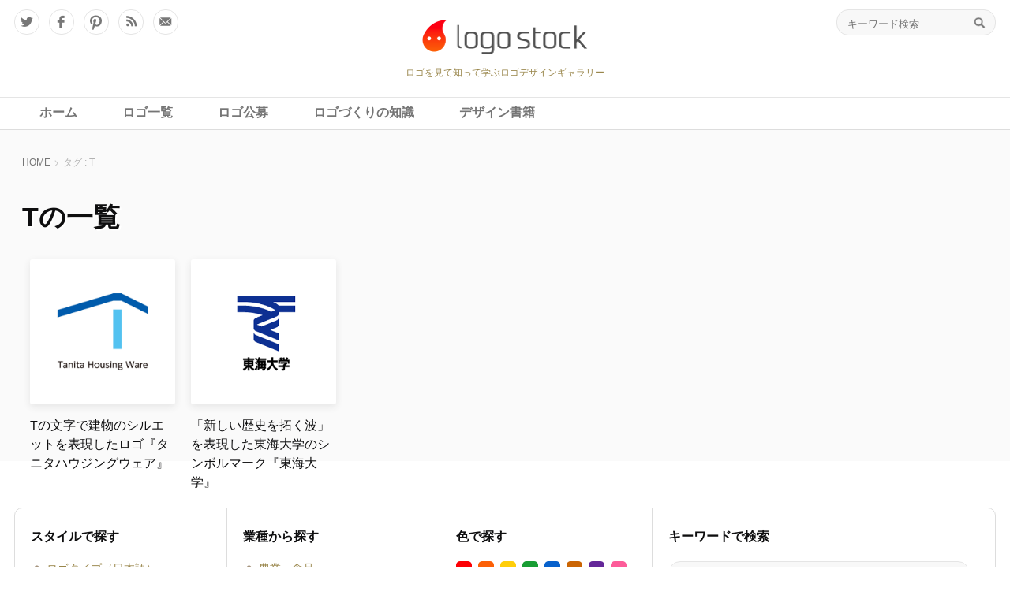

--- FILE ---
content_type: text/html; charset=UTF-8
request_url: https://logostock.jp/tag/t/
body_size: 14465
content:
<!DOCTYPE html PUBLIC "-//W3C//DTD XHTML 1.0 Transitional//EN" "http://www.w3.org/TR/xhtml1/DTD/xhtml1-transitional.dtd">
<html xmlns="http://www.w3.org/1999/xhtml">
<head>
  <meta http-equiv="Content-Type" content="text/html; charset=utf-8">
  <meta content="width=device-width, user-scalable=no, initial-scale=1, maximum-scale=1" name="viewport" />
  <title>タグ：T｜ロゴストック</title>

<meta name="description" content="" />

  <meta name="keywords" content="ロゴ,ロゴマーク,ロゴタイプ,ロゴデザイン,制作,作成,デザイン,デザイナー,コンペ,募集,公募,ギャラリー">
  <!-- header start -->
  <!-- Usual WP META -->
  <link rel="alternate" type="application/rss+xml" title="ロゴストック RSS Feed" href="https://logostock.jp/feed/">
  <link rel="alternate" type="application/rss+xml" title="RSS 2.0" href="https://logostock.jp/feed/">
  <link rel="alternate" type="text/xml" title="RSS .92" href="https://logostock.jp/feed/rss/">
  <link rel="alternate" type="application/atom+xml" title="Atom 1.0" href="https://logostock.jp/feed/atom/">
  <link rel="pingback" href="https://logostock.jp/wp/xmlrpc.php">
  <link rel="shortcut icon" href="https://logostock.jp/favicon.ico">

    <link rel="canonical" href="<br />
<b>Warning</b>:  Undefined variable $canonical_url in <b>/home/logostock/logostock.jp/public_html/wp/wp-content/themes/wp-logostock/header.php</b> on line <b>68</b><br />
" />

<meta name="google-site-verification" content="w3osPNnxsWi2hh32ANwvSntN-RNaGuISaq2DFbomoLw">

<!-- Google GA4 tag (gtag.js) -->
<script async src="https://www.googletagmanager.com/gtag/js?id=G-5G3ZLR5KSW"></script>
<script>
  window.dataLayer = window.dataLayer || [];
  function gtag(){dataLayer.push(arguments);}
  gtag('js', new Date());

  gtag('config', 'G-5G3ZLR5KSW');
</script>
<!-- Google GA4 tag (gtag.js) End -->

<!-- Global site tag (gtag.js) - Google Analytics -->
<script async src="https://www.googletagmanager.com/gtag/js?id=UA-1239234-1"></script>
<script>
  window.dataLayer = window.dataLayer || [];
  function gtag(){dataLayer.push(arguments);}
  gtag('js', new Date());

  gtag('config', 'UA-1239234-1');
</script>
<!-- Global site tag (gtag.js) - Google Analytics end -->

<!--ogp-->
<meta name="twitter:card" content="summary_large_image" />
<meta name="twitter:site" content="@logostock" />
<meta property="fb:app_id" content="1426212200996193"/>
<meta property="og:type" content="article"/>
    <meta property="og:url" content="https://logostock.jp/tag/t/" />
  <meta property="og:title" content="T｜ロゴストック" />
<meta property="og:site_name" content="ロゴストック"/>

<meta property="og:description" content="" />

<meta property="og:image" content="https://logostock.jp/wp/wp-content/themes/wp-logostock/ogp_default.jpg" />


  <!-- CSS -->
  <link rel="stylesheet" media="all" href="/wp/wp-content/themes/wp-logostock/css/jquery-ui.min.css">
  <link rel="stylesheet" media="all" href="/wp/wp-content/themes/wp-logostock/css/common.css">

  <!-- JS -->
  <script type="text/javascript" src="/wp/wp-content/themes/wp-logostock/js/jquery-3.1.1.min.js"></script>
  <script type="text/javascript" src="/wp/wp-content/themes/wp-logostock/js/jquery.easing.1.3.js"></script>
  <script type="text/javascript" src="/wp/wp-content/themes/wp-logostock/js/jquery-ui.min.js"></script>
  <script type="text/javascript" src="/wp/wp-content/themes/wp-logostock/js/common.js"></script>

  <!-- WP Head -->
<meta name='robots' content='max-image-preview:large' />
	<style>img:is([sizes="auto" i], [sizes^="auto," i]) { contain-intrinsic-size: 3000px 1500px }</style>
	<link rel="alternate" type="application/rss+xml" title="ロゴストック &raquo; T タグのフィード" href="https://logostock.jp/tag/t/feed/" />
<script type="text/javascript">
/* <![CDATA[ */
window._wpemojiSettings = {"baseUrl":"https:\/\/s.w.org\/images\/core\/emoji\/16.0.1\/72x72\/","ext":".png","svgUrl":"https:\/\/s.w.org\/images\/core\/emoji\/16.0.1\/svg\/","svgExt":".svg","source":{"concatemoji":"https:\/\/logostock.jp\/wp\/wp-includes\/js\/wp-emoji-release.min.js?ver=6.8.3"}};
/*! This file is auto-generated */
!function(s,n){var o,i,e;function c(e){try{var t={supportTests:e,timestamp:(new Date).valueOf()};sessionStorage.setItem(o,JSON.stringify(t))}catch(e){}}function p(e,t,n){e.clearRect(0,0,e.canvas.width,e.canvas.height),e.fillText(t,0,0);var t=new Uint32Array(e.getImageData(0,0,e.canvas.width,e.canvas.height).data),a=(e.clearRect(0,0,e.canvas.width,e.canvas.height),e.fillText(n,0,0),new Uint32Array(e.getImageData(0,0,e.canvas.width,e.canvas.height).data));return t.every(function(e,t){return e===a[t]})}function u(e,t){e.clearRect(0,0,e.canvas.width,e.canvas.height),e.fillText(t,0,0);for(var n=e.getImageData(16,16,1,1),a=0;a<n.data.length;a++)if(0!==n.data[a])return!1;return!0}function f(e,t,n,a){switch(t){case"flag":return n(e,"\ud83c\udff3\ufe0f\u200d\u26a7\ufe0f","\ud83c\udff3\ufe0f\u200b\u26a7\ufe0f")?!1:!n(e,"\ud83c\udde8\ud83c\uddf6","\ud83c\udde8\u200b\ud83c\uddf6")&&!n(e,"\ud83c\udff4\udb40\udc67\udb40\udc62\udb40\udc65\udb40\udc6e\udb40\udc67\udb40\udc7f","\ud83c\udff4\u200b\udb40\udc67\u200b\udb40\udc62\u200b\udb40\udc65\u200b\udb40\udc6e\u200b\udb40\udc67\u200b\udb40\udc7f");case"emoji":return!a(e,"\ud83e\udedf")}return!1}function g(e,t,n,a){var r="undefined"!=typeof WorkerGlobalScope&&self instanceof WorkerGlobalScope?new OffscreenCanvas(300,150):s.createElement("canvas"),o=r.getContext("2d",{willReadFrequently:!0}),i=(o.textBaseline="top",o.font="600 32px Arial",{});return e.forEach(function(e){i[e]=t(o,e,n,a)}),i}function t(e){var t=s.createElement("script");t.src=e,t.defer=!0,s.head.appendChild(t)}"undefined"!=typeof Promise&&(o="wpEmojiSettingsSupports",i=["flag","emoji"],n.supports={everything:!0,everythingExceptFlag:!0},e=new Promise(function(e){s.addEventListener("DOMContentLoaded",e,{once:!0})}),new Promise(function(t){var n=function(){try{var e=JSON.parse(sessionStorage.getItem(o));if("object"==typeof e&&"number"==typeof e.timestamp&&(new Date).valueOf()<e.timestamp+604800&&"object"==typeof e.supportTests)return e.supportTests}catch(e){}return null}();if(!n){if("undefined"!=typeof Worker&&"undefined"!=typeof OffscreenCanvas&&"undefined"!=typeof URL&&URL.createObjectURL&&"undefined"!=typeof Blob)try{var e="postMessage("+g.toString()+"("+[JSON.stringify(i),f.toString(),p.toString(),u.toString()].join(",")+"));",a=new Blob([e],{type:"text/javascript"}),r=new Worker(URL.createObjectURL(a),{name:"wpTestEmojiSupports"});return void(r.onmessage=function(e){c(n=e.data),r.terminate(),t(n)})}catch(e){}c(n=g(i,f,p,u))}t(n)}).then(function(e){for(var t in e)n.supports[t]=e[t],n.supports.everything=n.supports.everything&&n.supports[t],"flag"!==t&&(n.supports.everythingExceptFlag=n.supports.everythingExceptFlag&&n.supports[t]);n.supports.everythingExceptFlag=n.supports.everythingExceptFlag&&!n.supports.flag,n.DOMReady=!1,n.readyCallback=function(){n.DOMReady=!0}}).then(function(){return e}).then(function(){var e;n.supports.everything||(n.readyCallback(),(e=n.source||{}).concatemoji?t(e.concatemoji):e.wpemoji&&e.twemoji&&(t(e.twemoji),t(e.wpemoji)))}))}((window,document),window._wpemojiSettings);
/* ]]> */
</script>
<link rel='stylesheet' id='wpfp-css' href='https://logostock.jp/wp/wp-content/plugins/wp-favorite-posts/wpfp.css' type='text/css' />
<style id='wp-emoji-styles-inline-css' type='text/css'>

	img.wp-smiley, img.emoji {
		display: inline !important;
		border: none !important;
		box-shadow: none !important;
		height: 1em !important;
		width: 1em !important;
		margin: 0 0.07em !important;
		vertical-align: -0.1em !important;
		background: none !important;
		padding: 0 !important;
	}
</style>
<link rel='stylesheet' id='wp-block-library-css' href='https://logostock.jp/wp/wp-includes/css/dist/block-library/style.min.css?ver=6.8.3' type='text/css' media='all' />
<style id='classic-theme-styles-inline-css' type='text/css'>
/*! This file is auto-generated */
.wp-block-button__link{color:#fff;background-color:#32373c;border-radius:9999px;box-shadow:none;text-decoration:none;padding:calc(.667em + 2px) calc(1.333em + 2px);font-size:1.125em}.wp-block-file__button{background:#32373c;color:#fff;text-decoration:none}
</style>
<style id='rinkerg-gutenberg-rinker-style-inline-css' type='text/css'>
.wp-block-create-block-block{background-color:#21759b;color:#fff;padding:2px}

</style>
<style id='global-styles-inline-css' type='text/css'>
:root{--wp--preset--aspect-ratio--square: 1;--wp--preset--aspect-ratio--4-3: 4/3;--wp--preset--aspect-ratio--3-4: 3/4;--wp--preset--aspect-ratio--3-2: 3/2;--wp--preset--aspect-ratio--2-3: 2/3;--wp--preset--aspect-ratio--16-9: 16/9;--wp--preset--aspect-ratio--9-16: 9/16;--wp--preset--color--black: #000000;--wp--preset--color--cyan-bluish-gray: #abb8c3;--wp--preset--color--white: #ffffff;--wp--preset--color--pale-pink: #f78da7;--wp--preset--color--vivid-red: #cf2e2e;--wp--preset--color--luminous-vivid-orange: #ff6900;--wp--preset--color--luminous-vivid-amber: #fcb900;--wp--preset--color--light-green-cyan: #7bdcb5;--wp--preset--color--vivid-green-cyan: #00d084;--wp--preset--color--pale-cyan-blue: #8ed1fc;--wp--preset--color--vivid-cyan-blue: #0693e3;--wp--preset--color--vivid-purple: #9b51e0;--wp--preset--gradient--vivid-cyan-blue-to-vivid-purple: linear-gradient(135deg,rgba(6,147,227,1) 0%,rgb(155,81,224) 100%);--wp--preset--gradient--light-green-cyan-to-vivid-green-cyan: linear-gradient(135deg,rgb(122,220,180) 0%,rgb(0,208,130) 100%);--wp--preset--gradient--luminous-vivid-amber-to-luminous-vivid-orange: linear-gradient(135deg,rgba(252,185,0,1) 0%,rgba(255,105,0,1) 100%);--wp--preset--gradient--luminous-vivid-orange-to-vivid-red: linear-gradient(135deg,rgba(255,105,0,1) 0%,rgb(207,46,46) 100%);--wp--preset--gradient--very-light-gray-to-cyan-bluish-gray: linear-gradient(135deg,rgb(238,238,238) 0%,rgb(169,184,195) 100%);--wp--preset--gradient--cool-to-warm-spectrum: linear-gradient(135deg,rgb(74,234,220) 0%,rgb(151,120,209) 20%,rgb(207,42,186) 40%,rgb(238,44,130) 60%,rgb(251,105,98) 80%,rgb(254,248,76) 100%);--wp--preset--gradient--blush-light-purple: linear-gradient(135deg,rgb(255,206,236) 0%,rgb(152,150,240) 100%);--wp--preset--gradient--blush-bordeaux: linear-gradient(135deg,rgb(254,205,165) 0%,rgb(254,45,45) 50%,rgb(107,0,62) 100%);--wp--preset--gradient--luminous-dusk: linear-gradient(135deg,rgb(255,203,112) 0%,rgb(199,81,192) 50%,rgb(65,88,208) 100%);--wp--preset--gradient--pale-ocean: linear-gradient(135deg,rgb(255,245,203) 0%,rgb(182,227,212) 50%,rgb(51,167,181) 100%);--wp--preset--gradient--electric-grass: linear-gradient(135deg,rgb(202,248,128) 0%,rgb(113,206,126) 100%);--wp--preset--gradient--midnight: linear-gradient(135deg,rgb(2,3,129) 0%,rgb(40,116,252) 100%);--wp--preset--font-size--small: 13px;--wp--preset--font-size--medium: 20px;--wp--preset--font-size--large: 36px;--wp--preset--font-size--x-large: 42px;--wp--preset--spacing--20: 0.44rem;--wp--preset--spacing--30: 0.67rem;--wp--preset--spacing--40: 1rem;--wp--preset--spacing--50: 1.5rem;--wp--preset--spacing--60: 2.25rem;--wp--preset--spacing--70: 3.38rem;--wp--preset--spacing--80: 5.06rem;--wp--preset--shadow--natural: 6px 6px 9px rgba(0, 0, 0, 0.2);--wp--preset--shadow--deep: 12px 12px 50px rgba(0, 0, 0, 0.4);--wp--preset--shadow--sharp: 6px 6px 0px rgba(0, 0, 0, 0.2);--wp--preset--shadow--outlined: 6px 6px 0px -3px rgba(255, 255, 255, 1), 6px 6px rgba(0, 0, 0, 1);--wp--preset--shadow--crisp: 6px 6px 0px rgba(0, 0, 0, 1);}:where(.is-layout-flex){gap: 0.5em;}:where(.is-layout-grid){gap: 0.5em;}body .is-layout-flex{display: flex;}.is-layout-flex{flex-wrap: wrap;align-items: center;}.is-layout-flex > :is(*, div){margin: 0;}body .is-layout-grid{display: grid;}.is-layout-grid > :is(*, div){margin: 0;}:where(.wp-block-columns.is-layout-flex){gap: 2em;}:where(.wp-block-columns.is-layout-grid){gap: 2em;}:where(.wp-block-post-template.is-layout-flex){gap: 1.25em;}:where(.wp-block-post-template.is-layout-grid){gap: 1.25em;}.has-black-color{color: var(--wp--preset--color--black) !important;}.has-cyan-bluish-gray-color{color: var(--wp--preset--color--cyan-bluish-gray) !important;}.has-white-color{color: var(--wp--preset--color--white) !important;}.has-pale-pink-color{color: var(--wp--preset--color--pale-pink) !important;}.has-vivid-red-color{color: var(--wp--preset--color--vivid-red) !important;}.has-luminous-vivid-orange-color{color: var(--wp--preset--color--luminous-vivid-orange) !important;}.has-luminous-vivid-amber-color{color: var(--wp--preset--color--luminous-vivid-amber) !important;}.has-light-green-cyan-color{color: var(--wp--preset--color--light-green-cyan) !important;}.has-vivid-green-cyan-color{color: var(--wp--preset--color--vivid-green-cyan) !important;}.has-pale-cyan-blue-color{color: var(--wp--preset--color--pale-cyan-blue) !important;}.has-vivid-cyan-blue-color{color: var(--wp--preset--color--vivid-cyan-blue) !important;}.has-vivid-purple-color{color: var(--wp--preset--color--vivid-purple) !important;}.has-black-background-color{background-color: var(--wp--preset--color--black) !important;}.has-cyan-bluish-gray-background-color{background-color: var(--wp--preset--color--cyan-bluish-gray) !important;}.has-white-background-color{background-color: var(--wp--preset--color--white) !important;}.has-pale-pink-background-color{background-color: var(--wp--preset--color--pale-pink) !important;}.has-vivid-red-background-color{background-color: var(--wp--preset--color--vivid-red) !important;}.has-luminous-vivid-orange-background-color{background-color: var(--wp--preset--color--luminous-vivid-orange) !important;}.has-luminous-vivid-amber-background-color{background-color: var(--wp--preset--color--luminous-vivid-amber) !important;}.has-light-green-cyan-background-color{background-color: var(--wp--preset--color--light-green-cyan) !important;}.has-vivid-green-cyan-background-color{background-color: var(--wp--preset--color--vivid-green-cyan) !important;}.has-pale-cyan-blue-background-color{background-color: var(--wp--preset--color--pale-cyan-blue) !important;}.has-vivid-cyan-blue-background-color{background-color: var(--wp--preset--color--vivid-cyan-blue) !important;}.has-vivid-purple-background-color{background-color: var(--wp--preset--color--vivid-purple) !important;}.has-black-border-color{border-color: var(--wp--preset--color--black) !important;}.has-cyan-bluish-gray-border-color{border-color: var(--wp--preset--color--cyan-bluish-gray) !important;}.has-white-border-color{border-color: var(--wp--preset--color--white) !important;}.has-pale-pink-border-color{border-color: var(--wp--preset--color--pale-pink) !important;}.has-vivid-red-border-color{border-color: var(--wp--preset--color--vivid-red) !important;}.has-luminous-vivid-orange-border-color{border-color: var(--wp--preset--color--luminous-vivid-orange) !important;}.has-luminous-vivid-amber-border-color{border-color: var(--wp--preset--color--luminous-vivid-amber) !important;}.has-light-green-cyan-border-color{border-color: var(--wp--preset--color--light-green-cyan) !important;}.has-vivid-green-cyan-border-color{border-color: var(--wp--preset--color--vivid-green-cyan) !important;}.has-pale-cyan-blue-border-color{border-color: var(--wp--preset--color--pale-cyan-blue) !important;}.has-vivid-cyan-blue-border-color{border-color: var(--wp--preset--color--vivid-cyan-blue) !important;}.has-vivid-purple-border-color{border-color: var(--wp--preset--color--vivid-purple) !important;}.has-vivid-cyan-blue-to-vivid-purple-gradient-background{background: var(--wp--preset--gradient--vivid-cyan-blue-to-vivid-purple) !important;}.has-light-green-cyan-to-vivid-green-cyan-gradient-background{background: var(--wp--preset--gradient--light-green-cyan-to-vivid-green-cyan) !important;}.has-luminous-vivid-amber-to-luminous-vivid-orange-gradient-background{background: var(--wp--preset--gradient--luminous-vivid-amber-to-luminous-vivid-orange) !important;}.has-luminous-vivid-orange-to-vivid-red-gradient-background{background: var(--wp--preset--gradient--luminous-vivid-orange-to-vivid-red) !important;}.has-very-light-gray-to-cyan-bluish-gray-gradient-background{background: var(--wp--preset--gradient--very-light-gray-to-cyan-bluish-gray) !important;}.has-cool-to-warm-spectrum-gradient-background{background: var(--wp--preset--gradient--cool-to-warm-spectrum) !important;}.has-blush-light-purple-gradient-background{background: var(--wp--preset--gradient--blush-light-purple) !important;}.has-blush-bordeaux-gradient-background{background: var(--wp--preset--gradient--blush-bordeaux) !important;}.has-luminous-dusk-gradient-background{background: var(--wp--preset--gradient--luminous-dusk) !important;}.has-pale-ocean-gradient-background{background: var(--wp--preset--gradient--pale-ocean) !important;}.has-electric-grass-gradient-background{background: var(--wp--preset--gradient--electric-grass) !important;}.has-midnight-gradient-background{background: var(--wp--preset--gradient--midnight) !important;}.has-small-font-size{font-size: var(--wp--preset--font-size--small) !important;}.has-medium-font-size{font-size: var(--wp--preset--font-size--medium) !important;}.has-large-font-size{font-size: var(--wp--preset--font-size--large) !important;}.has-x-large-font-size{font-size: var(--wp--preset--font-size--x-large) !important;}
:where(.wp-block-post-template.is-layout-flex){gap: 1.25em;}:where(.wp-block-post-template.is-layout-grid){gap: 1.25em;}
:where(.wp-block-columns.is-layout-flex){gap: 2em;}:where(.wp-block-columns.is-layout-grid){gap: 2em;}
:root :where(.wp-block-pullquote){font-size: 1.5em;line-height: 1.6;}
</style>
<link rel='stylesheet' id='contact-form-7-css' href='https://logostock.jp/wp/wp-content/plugins/contact-form-7/includes/css/styles.css?ver=6.1.3' type='text/css' media='all' />
<link rel='stylesheet' id='contact-form-7-confirm-css' href='https://logostock.jp/wp/wp-content/plugins/contact-form-7-add-confirm/includes/css/styles.css?ver=5.1' type='text/css' media='all' />
<link rel='stylesheet' id='spam-protect-for-contact-form7-css' href='https://logostock.jp/wp/wp-content/plugins/wp-contact-form-7-spam-blocker/frontend/css/spam-protect-for-contact-form7.css?ver=1.0.0' type='text/css' media='all' />
<link rel='stylesheet' id='ppress-frontend-css' href='https://logostock.jp/wp/wp-content/plugins/wp-user-avatar/assets/css/frontend.min.css?ver=4.16.7' type='text/css' media='all' />
<link rel='stylesheet' id='ppress-flatpickr-css' href='https://logostock.jp/wp/wp-content/plugins/wp-user-avatar/assets/flatpickr/flatpickr.min.css?ver=4.16.7' type='text/css' media='all' />
<link rel='stylesheet' id='ppress-select2-css' href='https://logostock.jp/wp/wp-content/plugins/wp-user-avatar/assets/select2/select2.min.css?ver=6.8.3' type='text/css' media='all' />
<link rel='stylesheet' id='yyi_rinker_stylesheet-css' href='https://logostock.jp/wp/wp-content/plugins/yyi-rinker/css/style.css?v=1.11.1&#038;ver=6.8.3' type='text/css' media='all' />
<script type="text/javascript" src="https://logostock.jp/wp/wp-includes/js/jquery/jquery.min.js?ver=3.7.1" id="jquery-core-js"></script>
<script type="text/javascript" src="https://logostock.jp/wp/wp-includes/js/jquery/jquery-migrate.min.js?ver=3.4.1" id="jquery-migrate-js"></script>
<script type="text/javascript" src="https://logostock.jp/wp/wp-content/plugins/wp-contact-form-7-spam-blocker/frontend/js/spam-protect-for-contact-form7.js?ver=1.0.0" id="spam-protect-for-contact-form7-js"></script>
<script type="text/javascript" src="https://logostock.jp/wp/wp-content/plugins/wp-user-avatar/assets/flatpickr/flatpickr.min.js?ver=4.16.7" id="ppress-flatpickr-js"></script>
<script type="text/javascript" src="https://logostock.jp/wp/wp-content/plugins/wp-user-avatar/assets/select2/select2.min.js?ver=4.16.7" id="ppress-select2-js"></script>
<script type="text/javascript" src="https://logostock.jp/wp/wp-content/plugins/wp-favorite-posts/script.js?ver=1.6.8" id="wp-favorite-posts-js"></script>
<link rel="https://api.w.org/" href="https://logostock.jp/wp-json/" /><link rel="alternate" title="JSON" type="application/json" href="https://logostock.jp/wp-json/wp/v2/tags/532" /><link rel="EditURI" type="application/rsd+xml" title="RSD" href="https://logostock.jp/wp/xmlrpc.php?rsd" />
<meta name="generator" content="WordPress 6.8.3" />
<!--===========================================================

	Add to Head, a WordPress Plugin
	Samuel H. Cohen, samuelhcohen.com
	The easiest way to add any content (CSS, Javascript, meta, 
	etc...) to the head section of every page of your 
	WordPress site.

	Add content (CSS, Javascript, meta, etc...) to this file 
	to include it in the <head>...</head> section of your 
	WordPress site. For example, you could include a style 
	like this:
	
		<style type="text/css">
			body {
				background-color: #666;
			}
		</style>
		
	Don't forget to put your content outside of this comment 
	block (duh!). Although, it would probably be best to 
	remove this whole dang thing before you go live (other-
	wise, this comment block will be outputted along with 
	your content).
		
============================================================-->
<style>
.yyi-rinker-images {
    display: flex;
    justify-content: center;
    align-items: center;
    position: relative;

}
div.yyi-rinker-image img.yyi-rinker-main-img.hidden {
    display: none;
}

.yyi-rinker-images-arrow {
    cursor: pointer;
    position: absolute;
    top: 50%;
    display: block;
    margin-top: -11px;
    opacity: 0.6;
    width: 22px;
}

.yyi-rinker-images-arrow-left{
    left: -10px;
}
.yyi-rinker-images-arrow-right{
    right: -10px;
}

.yyi-rinker-images-arrow-left.hidden {
    display: none;
}

.yyi-rinker-images-arrow-right.hidden {
    display: none;
}
div.yyi-rinker-contents.yyi-rinker-design-tate  div.yyi-rinker-box{
    flex-direction: column;
}

div.yyi-rinker-contents.yyi-rinker-design-slim div.yyi-rinker-box .yyi-rinker-links {
    flex-direction: column;
}

div.yyi-rinker-contents.yyi-rinker-design-slim div.yyi-rinker-info {
    width: 100%;
}

div.yyi-rinker-contents.yyi-rinker-design-slim .yyi-rinker-title {
    text-align: center;
}

div.yyi-rinker-contents.yyi-rinker-design-slim .yyi-rinker-links {
    text-align: center;
}
div.yyi-rinker-contents.yyi-rinker-design-slim .yyi-rinker-image {
    margin: auto;
}

div.yyi-rinker-contents.yyi-rinker-design-slim div.yyi-rinker-info ul.yyi-rinker-links li {
	align-self: stretch;
}
div.yyi-rinker-contents.yyi-rinker-design-slim div.yyi-rinker-box div.yyi-rinker-info {
	padding: 0;
}
div.yyi-rinker-contents.yyi-rinker-design-slim div.yyi-rinker-box {
	flex-direction: column;
	padding: 14px 5px 0;
}

.yyi-rinker-design-slim div.yyi-rinker-box div.yyi-rinker-info {
	text-align: center;
}

.yyi-rinker-design-slim div.price-box span.price {
	display: block;
}

div.yyi-rinker-contents.yyi-rinker-design-slim div.yyi-rinker-info div.yyi-rinker-title a{
	font-size:16px;
}

div.yyi-rinker-contents.yyi-rinker-design-slim ul.yyi-rinker-links li.amazonkindlelink:before,  div.yyi-rinker-contents.yyi-rinker-design-slim ul.yyi-rinker-links li.amazonlink:before,  div.yyi-rinker-contents.yyi-rinker-design-slim ul.yyi-rinker-links li.rakutenlink:before, div.yyi-rinker-contents.yyi-rinker-design-slim ul.yyi-rinker-links li.yahoolink:before, div.yyi-rinker-contents.yyi-rinker-design-slim ul.yyi-rinker-links li.mercarilink:before {
	font-size:12px;
}

div.yyi-rinker-contents.yyi-rinker-design-slim ul.yyi-rinker-links li a {
	font-size: 13px;
}
.entry-content ul.yyi-rinker-links li {
	padding: 0;
}

div.yyi-rinker-contents .yyi-rinker-attention.attention_desing_right_ribbon {
    width: 89px;
    height: 91px;
    position: absolute;
    top: -1px;
    right: -1px;
    left: auto;
    overflow: hidden;
}

div.yyi-rinker-contents .yyi-rinker-attention.attention_desing_right_ribbon span {
    display: inline-block;
    width: 146px;
    position: absolute;
    padding: 4px 0;
    left: -13px;
    top: 12px;
    text-align: center;
    font-size: 12px;
    line-height: 24px;
    -webkit-transform: rotate(45deg);
    transform: rotate(45deg);
    box-shadow: 0 1px 3px rgba(0, 0, 0, 0.2);
}

div.yyi-rinker-contents .yyi-rinker-attention.attention_desing_right_ribbon {
    background: none;
}
.yyi-rinker-attention.attention_desing_right_ribbon .yyi-rinker-attention-after,
.yyi-rinker-attention.attention_desing_right_ribbon .yyi-rinker-attention-before{
display:none;
}
div.yyi-rinker-use-right_ribbon div.yyi-rinker-title {
    margin-right: 2rem;
}

				</style><style type="text/css">.broken_link, a.broken_link {
	text-decoration: line-through;
}</style><style type="text/css">
.no-js .native-lazyload-js-fallback {
	display: none;
}
</style>
		<!-- この URL で利用できる AMP HTML バージョンはありません。 --><style type="text/css">.saboxplugin-wrap{-webkit-box-sizing:border-box;-moz-box-sizing:border-box;-ms-box-sizing:border-box;box-sizing:border-box;border:1px solid #eee;width:100%;clear:both;display:block;overflow:hidden;word-wrap:break-word;position:relative}.saboxplugin-wrap .saboxplugin-gravatar{float:left;padding:0 20px 20px 20px}.saboxplugin-wrap .saboxplugin-gravatar img{max-width:100px;height:auto;border-radius:0;}.saboxplugin-wrap .saboxplugin-authorname{font-size:18px;line-height:1;margin:20px 0 0 20px;display:block}.saboxplugin-wrap .saboxplugin-authorname a{text-decoration:none}.saboxplugin-wrap .saboxplugin-authorname a:focus{outline:0}.saboxplugin-wrap .saboxplugin-desc{display:block;margin:5px 20px}.saboxplugin-wrap .saboxplugin-desc a{text-decoration:underline}.saboxplugin-wrap .saboxplugin-desc p{margin:5px 0 12px}.saboxplugin-wrap .saboxplugin-web{margin:0 20px 15px;text-align:left}.saboxplugin-wrap .sab-web-position{text-align:right}.saboxplugin-wrap .saboxplugin-web a{color:#ccc;text-decoration:none}.saboxplugin-wrap .saboxplugin-socials{position:relative;display:block;background:#fcfcfc;padding:5px;border-top:1px solid #eee}.saboxplugin-wrap .saboxplugin-socials a svg{width:20px;height:20px}.saboxplugin-wrap .saboxplugin-socials a svg .st2{fill:#fff; transform-origin:center center;}.saboxplugin-wrap .saboxplugin-socials a svg .st1{fill:rgba(0,0,0,.3)}.saboxplugin-wrap .saboxplugin-socials a:hover{opacity:.8;-webkit-transition:opacity .4s;-moz-transition:opacity .4s;-o-transition:opacity .4s;transition:opacity .4s;box-shadow:none!important;-webkit-box-shadow:none!important}.saboxplugin-wrap .saboxplugin-socials .saboxplugin-icon-color{box-shadow:none;padding:0;border:0;-webkit-transition:opacity .4s;-moz-transition:opacity .4s;-o-transition:opacity .4s;transition:opacity .4s;display:inline-block;color:#fff;font-size:0;text-decoration:inherit;margin:5px;-webkit-border-radius:0;-moz-border-radius:0;-ms-border-radius:0;-o-border-radius:0;border-radius:0;overflow:hidden}.saboxplugin-wrap .saboxplugin-socials .saboxplugin-icon-grey{text-decoration:inherit;box-shadow:none;position:relative;display:-moz-inline-stack;display:inline-block;vertical-align:middle;zoom:1;margin:10px 5px;color:#444;fill:#444}.clearfix:after,.clearfix:before{content:' ';display:table;line-height:0;clear:both}.ie7 .clearfix{zoom:1}.saboxplugin-socials.sabox-colored .saboxplugin-icon-color .sab-twitch{border-color:#38245c}.saboxplugin-socials.sabox-colored .saboxplugin-icon-color .sab-behance{border-color:#003eb0}.saboxplugin-socials.sabox-colored .saboxplugin-icon-color .sab-deviantart{border-color:#036824}.saboxplugin-socials.sabox-colored .saboxplugin-icon-color .sab-digg{border-color:#00327c}.saboxplugin-socials.sabox-colored .saboxplugin-icon-color .sab-dribbble{border-color:#ba1655}.saboxplugin-socials.sabox-colored .saboxplugin-icon-color .sab-facebook{border-color:#1e2e4f}.saboxplugin-socials.sabox-colored .saboxplugin-icon-color .sab-flickr{border-color:#003576}.saboxplugin-socials.sabox-colored .saboxplugin-icon-color .sab-github{border-color:#264874}.saboxplugin-socials.sabox-colored .saboxplugin-icon-color .sab-google{border-color:#0b51c5}.saboxplugin-socials.sabox-colored .saboxplugin-icon-color .sab-html5{border-color:#902e13}.saboxplugin-socials.sabox-colored .saboxplugin-icon-color .sab-instagram{border-color:#1630aa}.saboxplugin-socials.sabox-colored .saboxplugin-icon-color .sab-linkedin{border-color:#00344f}.saboxplugin-socials.sabox-colored .saboxplugin-icon-color .sab-pinterest{border-color:#5b040e}.saboxplugin-socials.sabox-colored .saboxplugin-icon-color .sab-reddit{border-color:#992900}.saboxplugin-socials.sabox-colored .saboxplugin-icon-color .sab-rss{border-color:#a43b0a}.saboxplugin-socials.sabox-colored .saboxplugin-icon-color .sab-sharethis{border-color:#5d8420}.saboxplugin-socials.sabox-colored .saboxplugin-icon-color .sab-soundcloud{border-color:#995200}.saboxplugin-socials.sabox-colored .saboxplugin-icon-color .sab-spotify{border-color:#0f612c}.saboxplugin-socials.sabox-colored .saboxplugin-icon-color .sab-stackoverflow{border-color:#a95009}.saboxplugin-socials.sabox-colored .saboxplugin-icon-color .sab-steam{border-color:#006388}.saboxplugin-socials.sabox-colored .saboxplugin-icon-color .sab-user_email{border-color:#b84e05}.saboxplugin-socials.sabox-colored .saboxplugin-icon-color .sab-tumblr{border-color:#10151b}.saboxplugin-socials.sabox-colored .saboxplugin-icon-color .sab-twitter{border-color:#0967a0}.saboxplugin-socials.sabox-colored .saboxplugin-icon-color .sab-vimeo{border-color:#0d7091}.saboxplugin-socials.sabox-colored .saboxplugin-icon-color .sab-windows{border-color:#003f71}.saboxplugin-socials.sabox-colored .saboxplugin-icon-color .sab-whatsapp{border-color:#003f71}.saboxplugin-socials.sabox-colored .saboxplugin-icon-color .sab-wordpress{border-color:#0f3647}.saboxplugin-socials.sabox-colored .saboxplugin-icon-color .sab-yahoo{border-color:#14002d}.saboxplugin-socials.sabox-colored .saboxplugin-icon-color .sab-youtube{border-color:#900}.saboxplugin-socials.sabox-colored .saboxplugin-icon-color .sab-xing{border-color:#000202}.saboxplugin-socials.sabox-colored .saboxplugin-icon-color .sab-mixcloud{border-color:#2475a0}.saboxplugin-socials.sabox-colored .saboxplugin-icon-color .sab-vk{border-color:#243549}.saboxplugin-socials.sabox-colored .saboxplugin-icon-color .sab-medium{border-color:#00452c}.saboxplugin-socials.sabox-colored .saboxplugin-icon-color .sab-quora{border-color:#420e00}.saboxplugin-socials.sabox-colored .saboxplugin-icon-color .sab-meetup{border-color:#9b181c}.saboxplugin-socials.sabox-colored .saboxplugin-icon-color .sab-goodreads{border-color:#000}.saboxplugin-socials.sabox-colored .saboxplugin-icon-color .sab-snapchat{border-color:#999700}.saboxplugin-socials.sabox-colored .saboxplugin-icon-color .sab-500px{border-color:#00557f}.saboxplugin-socials.sabox-colored .saboxplugin-icon-color .sab-mastodont{border-color:#185886}.sabox-plus-item{margin-bottom:20px}@media screen and (max-width:480px){.saboxplugin-wrap{text-align:center}.saboxplugin-wrap .saboxplugin-gravatar{float:none;padding:20px 0;text-align:center;margin:0 auto;display:block}.saboxplugin-wrap .saboxplugin-gravatar img{float:none;display:inline-block;display:-moz-inline-stack;vertical-align:middle;zoom:1}.saboxplugin-wrap .saboxplugin-desc{margin:0 10px 20px;text-align:center}.saboxplugin-wrap .saboxplugin-authorname{text-align:center;margin:10px 0 20px}}body .saboxplugin-authorname a,body .saboxplugin-authorname a:hover{box-shadow:none;-webkit-box-shadow:none}a.sab-profile-edit{font-size:16px!important;line-height:1!important}.sab-edit-settings a,a.sab-profile-edit{color:#0073aa!important;box-shadow:none!important;-webkit-box-shadow:none!important}.sab-edit-settings{margin-right:15px;position:absolute;right:0;z-index:2;bottom:10px;line-height:20px}.sab-edit-settings i{margin-left:5px}.saboxplugin-socials{line-height:1!important}.rtl .saboxplugin-wrap .saboxplugin-gravatar{float:right}.rtl .saboxplugin-wrap .saboxplugin-authorname{display:flex;align-items:center}.rtl .saboxplugin-wrap .saboxplugin-authorname .sab-profile-edit{margin-right:10px}.rtl .sab-edit-settings{right:auto;left:0}img.sab-custom-avatar{max-width:75px;}.saboxplugin-wrap .saboxplugin-gravatar img {-webkit-border-radius:50%;-moz-border-radius:50%;-ms-border-radius:50%;-o-border-radius:50%;border-radius:50%;}.saboxplugin-wrap .saboxplugin-gravatar img {-webkit-border-radius:50%;-moz-border-radius:50%;-ms-border-radius:50%;-o-border-radius:50%;border-radius:50%;}.saboxplugin-wrap .saboxplugin-socials{background-color:#ffffff;}.saboxplugin-wrap {background-color:#ffffff;}.saboxplugin-wrap .saboxplugin-socials .saboxplugin-icon-grey {color:#99864b; fill:#99864b;}.saboxplugin-wrap .saboxplugin-authorname a,.saboxplugin-wrap .saboxplugin-authorname span {color:#000000;}.saboxplugin-wrap {margin-top:0px; margin-bottom:0px; padding: 0px 0px }.saboxplugin-wrap .saboxplugin-authorname {font-size:18px; line-height:25px;}.saboxplugin-wrap .saboxplugin-desc p, .saboxplugin-wrap .saboxplugin-desc {font-size:14px !important; line-height:21px !important;}.saboxplugin-wrap .saboxplugin-web {font-size:14px;}.saboxplugin-wrap .saboxplugin-socials a svg {width:18px;height:18px;}</style>
</head>
<body class="home blog">
<!-- google auto ad -->
<script data-ad-client="ca-pub-7973766989626008" async src="https://pagead2.googlesyndication.com/pagead/js/adsbygoogle.js"></script>
<!-- google auto ad end -->
<!-- FB share button start -->
<div id="fb-root"></div>
<script async defer crossorigin="anonymous" src="https://connect.facebook.net/ja_JP/sdk.js#xfbml=1&version=v4.0&appId=1426212200996193&autoLogAppEvents=1"></script>
<!-- FB share button end -->
<a name="_pagetop" id="_pagetop" class="anq"></a>
<header id="headerSp"></header>
<header id="header">
  <div class="headerIn cf">
    <div class="t cf">
      <a class="menu-trigger" href="javascript:void(0)" id="btnSpMenu" onclick="spMenu()">
        <span></span>
        <span></span>
        <span></span>
      </a>
      <ul class="nav">
        <li>
          <a href="https://twitter.com/intent/follow?original_referer=https%3A%2F%2Flogostock.jp%2F&ref_src=twsrc%5Etfw&region=follow_link&screen_name=logostock&tw_p=followbutton" title="Twitterでフォロー" class="twitter">
           <span>Twitterでフォロー</span>
          </a>
        </li>
        <li>
          <a href="https://www.facebook.com/logostock/" title="Facebookページ" class="facebook">
           <span>Facebookページ</span>
          </a>
        </li>
        <li>
          <a href="https://www.pinterest.jp/logostock/" title="Pinterest" class="pinterest">
           <span>Pinterest</span>
          </a>
        </li>
        <li>
          <a href="/feed/" title="Feedを購読" class="feed">
           <span>Feedを購読</span>
          </a>
        </li>
        <li>
          <a href="/inquiry/" title="お問い合わせ" class="mail">
           <span>お問い合わせ</span>
          </a>
        </li>
      </ul>

      <div class="siteLogo">
        <a href="/" title="ロゴストック">
          <img src="/wp/wp-content/themes/wp-logostock/images/logo_01.png" alt="ロゴストック">
        </a>
      </div><!-- /siteLogo -->
      <h2 class="siteTagline">
        ロゴを見て知って学ぶロゴデザインギャラリー
      </h2> <!-- /siteTagline -->
      <div class="search">
        <form method="get" action="/" id="formSearch" class="formSearch">
          <a href="javascript:void(0)" class="btn" onClick="$('#formSearch').submit()">
            <span>検索</span>
          </a>
          <input type="text" value="" name="s" class="s" placeholder="キーワード検索">
        </form><!-- /formSearch -->
      </div><!--/search -->
    </div><!-- /t -->
    <div class="b cf">
      <div class="bIn cf">
        <ul class="nav">
          <li>
            <a href="/" class="home<br />
<b>Warning</b>:  Undefined variable $__c in <b>/home/logostock/logostock.jp/public_html/wp/wp-content/themes/wp-logostock/headmenu.php</b> on line <b>68</b><br />
" title="ホーム">
              <span>ホーム</span>
            </a>
          </li>
          <li>
            <a href="/all/" class="catalog<br />
<b>Warning</b>:  Undefined variable $__c in <b>/home/logostock/logostock.jp/public_html/wp/wp-content/themes/wp-logostock/headmenu.php</b> on line <b>73</b><br />
" title="ロゴ一覧">
              <span>ロゴ一覧</span>
            </a>
          </li>
          <li>
            <a href="/contest/" class="contest<br />
<b>Warning</b>:  Undefined variable $__c in <b>/home/logostock/logostock.jp/public_html/wp/wp-content/themes/wp-logostock/headmenu.php</b> on line <b>78</b><br />
" title="ロゴ公募">
              <span>ロゴ公募</span>
            </a>
          </li>
          <li>
            <a href="/logo-knowledge/" class="knowledge<br />
<b>Warning</b>:  Undefined variable $__c in <b>/home/logostock/logostock.jp/public_html/wp/wp-content/themes/wp-logostock/headmenu.php</b> on line <b>83</b><br />
" title="ロゴづくりの知識">
              <span>ロゴづくりの知識</span>
            </a>
          </li>
          <li>
          	<a href="/category/books/" class="knowledge<br />
<b>Warning</b>:  Undefined variable $__c in <b>/home/logostock/logostock.jp/public_html/wp/wp-content/themes/wp-logostock/headmenu.php</b> on line <b>88</b><br />
" title="デザイン書籍">
          		<span>デザイン書籍</span>
          	</a>
          </li>
        </ul><!-- /nav -->
<!--        <a href="#" class="btn" title="">
          <span></span>
        </a> -->
      </div><!-- /bIn -->
    </div><!-- /b -->
  </div><!-- /headerIn -->
</header><!-- /header -->

<div id="wrap" class="bgHeading">
 <section class="section typeA cf">
   <div class="sectionIn cf">
     <div class="heading typeEntry">
       <div id="breadcrumb" class="breadThumbs"><ul><li><a href="https://logostock.jp/">HOME</a></li><li>タグ : T</li></ul></div>       <h1 class="h2B mb30">Tの一覧</h1>
     </div><!-- /heading -->

     <ul class="list col-6 col-logo cf">


       <!-- 1 -->
       <li>
         <div class="p" id="post-13294">
           <a href="https://logostock.jp/tanita-hw/" title="タニタハウジングウェアのロゴ">
             <img src="
/logostock/images/tanitahw900x900.png             " alt="タニタハウジングウェアのロゴマーク">
           </a>
         </div><!-- /p -->
         <div class="b">
           <div class="title">
             <h3>
               <a href="https://logostock.jp/tanita-hw/" title="Tの文字で建物のシルエットを表現したロゴ">Tの文字で建物のシルエットを表現したロゴ『タニタハウジングウェア』</a>
             </h3>
           </div><!-- /title -->
         </div><!-- /b -->
       </li>

       <!-- 1 -->
       <li>
         <div class="p" id="post-7853">
           <a href="https://logostock.jp/u-tokai/" title="東海大学のロゴ">
             <img src="
/logostock/images/tokaidai.png             " alt="東海大学のロゴマーク">
           </a>
         </div><!-- /p -->
         <div class="b">
           <div class="title">
             <h3>
               <a href="https://logostock.jp/u-tokai/" title="「新しい歴史を拓く波」を表現した東海大学のシンボルマーク">「新しい歴史を拓く波」を表現した東海大学のシンボルマーク『東海大学』</a>
             </h3>
           </div><!-- /title -->
         </div><!-- /b -->
       </li>
     </ul><!-- /listCol-4 -->


     
     <div class="searchBlock cf">
       <div class="searchBlockIn cf">
         <div class="col col-1">
           <div class="h">
             <h3>スタイルで探す</h3>
           </div>
           <div class="b">
             <ul class="listPointerA">
               <li><a href="/style-logotype-ja/"><span>ロゴタイプ（日本語）</span></a></li>
               <li><a href="/style-logotype-en/"><span>ロゴタイプ（英語）</span></a></li>
               <li><a href="/style-mark_and_type/"><span>シンボル＋ロゴタイプ</span></a></li>
               <li><a href="/style-typemark/"><span>文字一体型シンボル</span></a></li>
               <li><a href="/style-symbolmark/"><span>シンボルマークのみ</span></a></li>
             </ul>
           </div>
           <div class="h">
             <h3>種類で探す</h3>
           </div>
           <div class="b">
             <ul class="listPointerA">
              <li><a href="/category/c-app/corporatelogo/"><span>企業ロゴ</span></a></li>
              <li><a href="/category/c-app/servicelogo/"><span>サービスのロゴ</span></a></li>
              <li><a href="/category/c-app/shoplogo/"><span>店舗ロゴ</span></a></li>
              <li><a href="/category/c-app/eventlogo/"><span>イベント・キャンペーンロゴ</span></a></li>
              <li><a href="/category/c-app/productlogo/"><span>商品・プロダクトロゴ</span></a></li>
              <li><a href="/category/c-app/titlelogo/"><span>タイトルロゴ</span></a></li>
              <li><a href="/category/c-app/regionallogo/"><span>地域ブランディングロゴ</span></a></li>
              <li><a href="/category/c-app/facilitieslogo/"><span>施設ロゴ</span></a></li>
              <li><a href="/category/c-app/schoollogo/"><span>学校ロゴ</span></a></li>
              <li><a href="/category/c-app/teamlogo/"><span>チーム・クラブロゴ</span></a></li>
              <li><a href="/category/c-app/namelogo/"><span>個人・アーティストロゴ</span></a></li>
              <li><a href="/category/c-app/certificationlogo/"><span>認証・認定マーク</span></a></li>
             </ul>
           </div>
         </div><!-- /col-1 -->
         <div class="col col-1">
           <div class="h">
             <h3>業種から探す</h3>
           </div>
           <div class="b">
             <ul class="listPointerA">
              <li><a href="/category/c-logo/food/"><span>農業・食品</span></a></li>
              <li><a href="/category/c-logo/house/"><span>住宅・不動産・建設</span></a></li>
              <li><a href="/category/c-logo/internet/"><span>IT・通信</span></a></li>
              <li><a href="/category/c-logo/corporateservices/"><span>人材・法人サービス</span></a></li>
              <li><a href="/category/c-logo/fashion/"><span>ファッション・スポーツ</span></a></li>
              <li><a href="/category/c-logo/foodservice/"><span>飲食店・生活サービス</span></a></li>
              <li><a href="/category/c-logo/pet/"><span>ペット</span></a></li>
              <li><a href="/category/c-logo/car/"><span>自動車・バイク</span></a></li>
              <li><a href="/category/c-logo/medic/"><span>医療・美容</span></a></li>
              <li><a href="/category/c-logo/health/"><span>健康・フィットネス</span></a></li>
              <li><a href="/category/c-logo/electronics/"><span>エレクトロニクス</span></a></li>
              <li><a href="/category/c-logo/travel/"><span>旅行・ホテル・レジャー</span></a></li>
              <li><a href="/category/c-logo/retail/"><span>流通・小売・販売</span></a></li>
              <li><a href="/category/c-logo/transport/"><span>物流・運輸・交通</span></a></li>
              <li><a href="/category/c-logo/education/"><span>教育・学習</span></a></li>
              <li><a href="/category/c-logo/entertainment/"><span>エンターテインメント</span></a></li>
              <li><a href="/category/c-logo/design/"><span>デザイン・クリエイティブ</span></a></li>
              <li><a href="/category/c-logo/npo/"><span>NPO・公共団体</span></a></li>
              <li><a href="/category/c-logo/daigaku/"><span>大学</span></a></li>
              <li><a href="/category/c-logo/museum/"><span>美術館・博物館・動物園</span></a></li>
              <li><a href="/category/c-logo/finance/"><span>金融</span></a></li>
              <li><a href="/category/c-logo/other/"><span>その他の業種</span></a></li>
              <li><a href="/category/c-logo/anniversary/"><span>周年・記念</span></a></li>
              <li><a href="/category/c-logo/local/"><span>地域ブランディング</span></a></li>
             </ul>
           </div>
         </div><!-- /col-1 -->
         <div class="col col-1">
           <div class="h">
             <h3>色で探す</h3>
           </div>
           <div class="b">
            <div class="listColorA">
             <ul class="cf">
              <li><a href="/category/c-color/red/" class="red _tooltip" title="赤"><span>赤</span></a></li>
              <li><a href="/category/c-color/orange/" class="orange _tooltip" title="オレンジ"><span>オレンジ</span></a></li>
              <li><a href="/category/c-color/yellow/" class="yellow _tooltip" title="黄"><span>黄</span></a></li>
              <li><a href="/category/c-color/green/" class="green _tooltip" title="緑"><span>緑</span></a></li>
              <li><a href="/category/c-color/blue/" class="blue _tooltip" title="青"><span>青</span></a></li>
              <li><a href="/category/c-color/brown/" class="brown _tooltip" title="茶"><span>茶</span></a></li>
              <li><a href="/category/c-color/purple/" class="purple _tooltip" title="紫"><span>紫</span></a></li>
              <li><a href="/category/c-color/pink/" class="pink _tooltip" title="ピンク"><span>ピンク</span></a></li>
              <li><a href="/category/c-color/white/" class="white _tooltip" title="白"><span>白</span></a></li>
              <li><a href="/category/c-color/black/" class="black _tooltip" title="黒"><span>黒</span></a></li>
              <li><a href="/category/c-color/gray/" class="gray _tooltip" title="グレー"><span>グレー</span></a></li>
              <li><a href="/category/c-color/silver/" class="silver _tooltip" title="シルバー"><span>シルバー</span></a></li>
              <li><a href="/category/c-color/gold/" class="gold _tooltip" title="ゴールド"><span>ゴールド</span></a></li>
              <li><a href="/category/c-color/other-color/" class="other _tooltip" title="多色"><span>多色</span></a></li>
             </ul>
             </div><!-- listColorA-->
           </div>
           <div class="h">
             <h3>文字で探す</h3>
           </div>
           <div class="b">
             <ul class="listPointerA">
              <li><a href="/category/c-character/japanese/"><span>日本語</span></a></li>
              <li><a href="/category/c-character/kana/"><span>ひらがな</span></a></li>
              <li><a href="/category/c-character/katakana/"><span>カタカナ</span></a></li>
              <li><a href="/category/c-character/kanji/"><span>漢字</span></a></li>
              <li><a href="/category/c-character/alphabet/"><span>欧文・アルファベット</span></a></li>
             </ul>
           </div>
           <div class="h">
             <h3>書体で探す</h3>
           </div>
           <div class="b">
             <ul class="listPointerA">
              <li><a href="/category/c-typeface/sanserif/"><span>サンセリフ体</span></a></li>
              <li><a href="/category/c-typeface/serif/"><span>セリフ体</span></a></li>
              <li><a href="/category/c-typeface/script/"><span>スクリプト体</span></a></li>
              <li><a href="/category/c-typeface/gothic/"><span>ゴシック体（和文）</span></a></li>
              <li><a href="/category/c-typeface/mincho/"><span>明朝体（和文）</span></a></li>
              <li><a href="/category/c-typeface/fude/"><span>筆書体</span></a></li>
              <li><a href="/category/c-typeface/handwriting/"><span>手書き系</span></a></li>
             </ul>
           </div>
         </div><!-- /col-1 -->
         <div class="col col-2 lastChild">
           <div class="h">
             <h3>キーワードで検索</h3>
           </div>
           <div class="b">
            <form method="get" action="/" id="formSearchB" class="formSearch typeB">
              <a href="javascript:void(0)" class="btn" onClick="$('#formSearchB').submit()">
                <span>検索</span>
              </a>
              <input type="text" value="" name="s" class="s" placeholder="キーワード検索">
            </form><!-- /formSearch -->
           </div>
           <div class="h">
             <h3>テイストで探す</h3>
           </div>
           <div class="b">
             <ul class="categoriesA typeB">
              <li><a href="/taste-simple/">シンプル</a></li>
              <li><a href="/taste-future/">先進的</a></li>
              <li><a href="/taste-traditional/">伝統的</a></li>
              <li><a href="/taste-bold/">重厚感</a></li>
              <li><a href="/taste-elegant/">エレガント</a></li>
              <li><a href="/taste-childlike/">子どもらしさ</a></li>
              <li><a href="/taste-cool/">クール</a></li>
              <li><a href="/taste-pop/">ポップ</a></li>
              <li><a href="/taste-friendly/">親しみ</a></li>
              <li><a href="/taste-playful/">遊び心</a></li>
              <li><a href="/taste-luxury/">高級感</a></li>
              <li><a href="/taste-calm/">落ち着き</a></li>
              <li><a href="/japanlikenesslogos/">日本らしさ</a></li>
             </ul>
           </div>
         </div><!-- /col-2 -->
       </div><!-- /searchBlockIn -->
     </div><!-- /searchBlock -->


   </div><!-- /sectionIn -->
 </section><!-- /section -->


</div><!-- /#wrap -->
<div id="pagetopBtn">
  <div class="in">
    <a href="#_pagetop" class="js-smooth-scroll">
      <span>▲</span>
    </a>
  </div>
</div><!-- /pagetopBtn -->

<footer id="footer">
  <div class="t cf">
    <div class="tIn cf">
      <p class="nav">
        <a href="/" title="ロゴストック" class="logo"><span>ロゴストック</span></a>
        <a href="/about/" title="ロゴストックについて">ロゴストックについて</a><span>|</span>
        <a href="/privacy/" title="プライバシーポリシー">プライバシーポリシー</a><span>|</span>
        <a href="/contest-ad/" title="公募掲載の依頼">公募掲載の依頼</a><span>|</span>
        <a href="/company/" title="運営会社">運営会社</a><span>|</span>
        <a href="/inquiry/" title="お問い合わせ">お問い合わせ</a>
      </p>
    </div>
  </div>
  <div class="b cf">
   <div class="bIn cf">
      <div class="l">
        <h4>Our Service</h4>
        <h3>オーダーメイドのロゴデザイン制作</h3>
        <h2>
          <a href="https://donut-design.com/" title="DONUT DESIGN" target="_blank" class="logoDonutDesign"><span>DONUT DESIGN</span></a>
        </h2>
      </div>
      <div class="r">
        <h4>Powerd by</h4>
        <h2>
          <a href="https://donutcompany.co.jp/" title="DONUT COMPANY" target="_blank" class="logoDonutCompany"><span>DONUT COMPANY</span></a>
        </h2>
      </div>
    </div>
    <div class="copyright">
            このサイトはreCAPTCHAによって保護されており、Googleの<a href = "https://policies.google.com/privacy">プライバシーポリシー</a>と<a href = "https://policies.google.com/terms">利用規約</a>が適用されます。<br>　<br>
      Copyrignt <a href="https://donutcompany.co.jp/" title="DonutCompany Inc." target="_blank">DonutCompany Inc.</a>
    </div>
  </div>
</footer><!-- /footer -->
<!-- pinterest save script start -->
<script async defer src="//assets.pinterest.com/js/pinit.js"></script>
<!-- pinterest save script end -->
<!-- smooth scrool script start -->
  <script>
    document.addEventListener("click", e => {
      const target = e.target;
      // clickした要素がclass属性、js-smooth-scrollを含まない場合は処理を中断
      if (!target.classList.contains("js-smooth-scroll")) return;
      e.preventDefault();
      const targetId = target.hash;
      document.querySelector(targetId).scrollIntoView({
        behavior: "smooth",
        block: "start"
      });
    });
      </script>
<!-- smooth scrool script end -->
<script type="speculationrules">
{"prefetch":[{"source":"document","where":{"and":[{"href_matches":"\/*"},{"not":{"href_matches":["\/wp\/wp-*.php","\/wp\/wp-admin\/*","\/logostock\/images\/*","\/wp\/wp-content\/*","\/wp\/wp-content\/plugins\/*","\/wp\/wp-content\/themes\/wp-logostock\/*","\/*\\?(.+)"]}},{"not":{"selector_matches":"a[rel~=\"nofollow\"]"}},{"not":{"selector_matches":".no-prefetch, .no-prefetch a"}}]},"eagerness":"conservative"}]}
</script>
<script type="text/javascript">
( function() {
	var nativeLazyloadInitialize = function() {
		var lazyElements, script;
		if ( 'loading' in HTMLImageElement.prototype ) {
			lazyElements = [].slice.call( document.querySelectorAll( '.native-lazyload-js-fallback' ) );
			lazyElements.forEach( function( element ) {
				if ( ! element.dataset.src ) {
					return;
				}
				element.src = element.dataset.src;
				delete element.dataset.src;
				if ( element.dataset.srcset ) {
					element.srcset = element.dataset.srcset;
					delete element.dataset.srcset;
				}
				if ( element.dataset.sizes ) {
					element.sizes = element.dataset.sizes;
					delete element.dataset.sizes;
				}
				element.classList.remove( 'native-lazyload-js-fallback' );
			} );
		} else if ( ! document.querySelector( 'script#native-lazyload-fallback' ) ) {
			script = document.createElement( 'script' );
			script.id = 'native-lazyload-fallback';
			script.type = 'text/javascript';
			script.src = 'https://logostock.jp/wp/wp-content/plugins/native-lazyload/assets/js/lazyload.js';
			script.defer = true;
			document.body.appendChild( script );
		}
	};
	if ( document.readyState === 'complete' || document.readyState === 'interactive' ) {
		nativeLazyloadInitialize();
	} else {
		window.addEventListener( 'DOMContentLoaded', nativeLazyloadInitialize );
	}
}() );
</script>
		<script type="text/javascript" src="https://logostock.jp/wp/wp-includes/js/dist/hooks.min.js?ver=4d63a3d491d11ffd8ac6" id="wp-hooks-js"></script>
<script type="text/javascript" src="https://logostock.jp/wp/wp-includes/js/dist/i18n.min.js?ver=5e580eb46a90c2b997e6" id="wp-i18n-js"></script>
<script type="text/javascript" id="wp-i18n-js-after">
/* <![CDATA[ */
wp.i18n.setLocaleData( { 'text direction\u0004ltr': [ 'ltr' ] } );
/* ]]> */
</script>
<script type="text/javascript" src="https://logostock.jp/wp/wp-content/plugins/contact-form-7/includes/swv/js/index.js?ver=6.1.3" id="swv-js"></script>
<script type="text/javascript" id="contact-form-7-js-translations">
/* <![CDATA[ */
( function( domain, translations ) {
	var localeData = translations.locale_data[ domain ] || translations.locale_data.messages;
	localeData[""].domain = domain;
	wp.i18n.setLocaleData( localeData, domain );
} )( "contact-form-7", {"translation-revision-date":"2025-10-29 09:23:50+0000","generator":"GlotPress\/4.0.3","domain":"messages","locale_data":{"messages":{"":{"domain":"messages","plural-forms":"nplurals=1; plural=0;","lang":"ja_JP"},"This contact form is placed in the wrong place.":["\u3053\u306e\u30b3\u30f3\u30bf\u30af\u30c8\u30d5\u30a9\u30fc\u30e0\u306f\u9593\u9055\u3063\u305f\u4f4d\u7f6e\u306b\u7f6e\u304b\u308c\u3066\u3044\u307e\u3059\u3002"],"Error:":["\u30a8\u30e9\u30fc:"]}},"comment":{"reference":"includes\/js\/index.js"}} );
/* ]]> */
</script>
<script type="text/javascript" id="contact-form-7-js-before">
/* <![CDATA[ */
var wpcf7 = {
    "api": {
        "root": "https:\/\/logostock.jp\/wp-json\/",
        "namespace": "contact-form-7\/v1"
    }
};
/* ]]> */
</script>
<script type="text/javascript" src="https://logostock.jp/wp/wp-content/plugins/contact-form-7/includes/js/index.js?ver=6.1.3" id="contact-form-7-js"></script>
<script type="text/javascript" src="https://logostock.jp/wp/wp-includes/js/jquery/jquery.form.min.js?ver=4.3.0" id="jquery-form-js"></script>
<script type="text/javascript" src="https://logostock.jp/wp/wp-content/plugins/contact-form-7-add-confirm/includes/js/scripts.js?ver=5.1" id="contact-form-7-confirm-js"></script>
<script type="text/javascript" id="ppress-frontend-script-js-extra">
/* <![CDATA[ */
var pp_ajax_form = {"ajaxurl":"https:\/\/logostock.jp\/wp\/wp-admin\/admin-ajax.php","confirm_delete":"Are you sure?","deleting_text":"Deleting...","deleting_error":"An error occurred. Please try again.","nonce":"6c87850ca1","disable_ajax_form":"false","is_checkout":"0","is_checkout_tax_enabled":"0","is_checkout_autoscroll_enabled":"true"};
/* ]]> */
</script>
<script type="text/javascript" src="https://logostock.jp/wp/wp-content/plugins/wp-user-avatar/assets/js/frontend.min.js?ver=4.16.7" id="ppress-frontend-script-js"></script>
</body>
</html>


--- FILE ---
content_type: text/html; charset=utf-8
request_url: https://www.google.com/recaptcha/api2/aframe
body_size: 268
content:
<!DOCTYPE HTML><html><head><meta http-equiv="content-type" content="text/html; charset=UTF-8"></head><body><script nonce="nbyVgF9_nLRya4sJzPCMRQ">/** Anti-fraud and anti-abuse applications only. See google.com/recaptcha */ try{var clients={'sodar':'https://pagead2.googlesyndication.com/pagead/sodar?'};window.addEventListener("message",function(a){try{if(a.source===window.parent){var b=JSON.parse(a.data);var c=clients[b['id']];if(c){var d=document.createElement('img');d.src=c+b['params']+'&rc='+(localStorage.getItem("rc::a")?sessionStorage.getItem("rc::b"):"");window.document.body.appendChild(d);sessionStorage.setItem("rc::e",parseInt(sessionStorage.getItem("rc::e")||0)+1);localStorage.setItem("rc::h",'1768648945172');}}}catch(b){}});window.parent.postMessage("_grecaptcha_ready", "*");}catch(b){}</script></body></html>